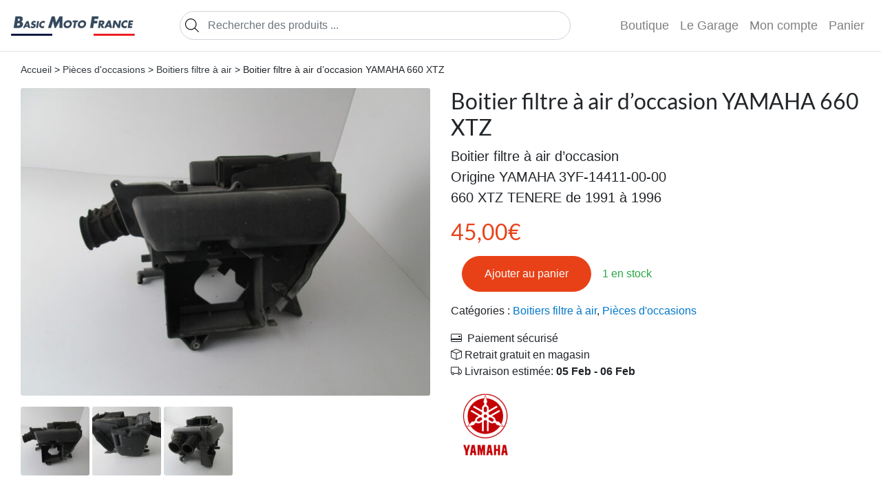

--- FILE ---
content_type: text/html; charset=UTF-8
request_url: https://basicmotofrance.com/produit/boitier-filtre-a-air-doccasion-yamaha-660-xtz/
body_size: 13472
content:
<!DOCTYPE html>
<html lang="fr-FR">

<head>
	<meta charset="UTF-8">
	<meta name="theme-color" content="#fff">
	<meta name="viewport" content="width=device-width, initial-scale=1">
    <link rel="stylesheet" href="https://basicmotofrance.com/wp-content/themes/custom/assets/scss/theme/style.css?v=1">

	<meta name='robots' content='index, follow, max-image-preview:large, max-snippet:-1, max-video-preview:-1' />

	<title>Boitier filtre à air d&#039;occasion YAMAHA 660 XTZ - Basic Moto France</title>
	<meta name="description" content="Boitier filtre à air d&#039;occasionOrigine YAMAHA 3YF-14411-00-00660 XTZ TENERE de 1991 à 1996 - Basic Moto France" />
	<link rel="canonical" href="https://basicmotofrance.com/produit/boitier-filtre-a-air-doccasion-yamaha-660-xtz/" />
	<meta property="og:locale" content="fr_FR" />
	<meta property="og:type" content="article" />
	<meta property="og:title" content="Boitier filtre à air d&#039;occasion YAMAHA 660 XTZ - Basic Moto France" />
	<meta property="og:description" content="Boitier filtre à air d&#039;occasionOrigine YAMAHA 3YF-14411-00-00660 XTZ TENERE de 1991 à 1996 - Basic Moto France" />
	<meta property="og:url" content="https://basicmotofrance.com/produit/boitier-filtre-a-air-doccasion-yamaha-660-xtz/" />
	<meta property="og:site_name" content="Basic Moto France" />
	<meta property="article:publisher" content="https://www.facebook.com/basicmotofrance/" />
	<meta property="og:image" content="https://basicmotofrance.com/images/IMG_2416-scaled.jpg" />
	<meta property="og:image:width" content="2560" />
	<meta property="og:image:height" content="1920" />
	<meta property="og:image:type" content="image/jpeg" />
	<meta name="twitter:card" content="summary_large_image" />
	<meta name="twitter:site" content="@BasicMotoF" />
	<script type="application/ld+json" class="yoast-schema-graph">{"@context":"https://schema.org","@graph":[{"@type":"WebPage","@id":"https://basicmotofrance.com/produit/boitier-filtre-a-air-doccasion-yamaha-660-xtz/","url":"https://basicmotofrance.com/produit/boitier-filtre-a-air-doccasion-yamaha-660-xtz/","name":"Boitier filtre à air d'occasion YAMAHA 660 XTZ - Basic Moto France","isPartOf":{"@id":"https://basicmotofrance.com/#website"},"primaryImageOfPage":{"@id":"https://basicmotofrance.com/produit/boitier-filtre-a-air-doccasion-yamaha-660-xtz/#primaryimage"},"image":{"@id":"https://basicmotofrance.com/produit/boitier-filtre-a-air-doccasion-yamaha-660-xtz/#primaryimage"},"thumbnailUrl":"https://basicmotofrance.com/images/IMG_2416-scaled.jpg","datePublished":"2020-04-01T08:44:25+00:00","description":"Boitier filtre à air d'occasionOrigine YAMAHA 3YF-14411-00-00660 XTZ TENERE de 1991 à 1996 - Basic Moto France","breadcrumb":{"@id":"https://basicmotofrance.com/produit/boitier-filtre-a-air-doccasion-yamaha-660-xtz/#breadcrumb"},"inLanguage":"fr-FR","potentialAction":[{"@type":"ReadAction","target":["https://basicmotofrance.com/produit/boitier-filtre-a-air-doccasion-yamaha-660-xtz/"]}]},{"@type":"ImageObject","inLanguage":"fr-FR","@id":"https://basicmotofrance.com/produit/boitier-filtre-a-air-doccasion-yamaha-660-xtz/#primaryimage","url":"https://basicmotofrance.com/images/IMG_2416-scaled.jpg","contentUrl":"https://basicmotofrance.com/images/IMG_2416-scaled.jpg","width":2560,"height":1920},{"@type":"BreadcrumbList","@id":"https://basicmotofrance.com/produit/boitier-filtre-a-air-doccasion-yamaha-660-xtz/#breadcrumb","itemListElement":[{"@type":"ListItem","position":1,"name":"Accueil","item":"https://basicmotofrance.com/"},{"@type":"ListItem","position":2,"name":"Boutique","item":"https://basicmotofrance.com/boutique/"},{"@type":"ListItem","position":3,"name":"Boitier filtre à air d&rsquo;occasion YAMAHA 660 XTZ"}]},{"@type":"WebSite","@id":"https://basicmotofrance.com/#website","url":"https://basicmotofrance.com/","name":"Basic Moto France","description":"","publisher":{"@id":"https://basicmotofrance.com/#organization"},"potentialAction":[{"@type":"SearchAction","target":{"@type":"EntryPoint","urlTemplate":"https://basicmotofrance.com/?s={search_term_string}"},"query-input":{"@type":"PropertyValueSpecification","valueRequired":true,"valueName":"search_term_string"}}],"inLanguage":"fr-FR"},{"@type":"Organization","@id":"https://basicmotofrance.com/#organization","name":"Basic Moto France","url":"https://basicmotofrance.com/","logo":{"@type":"ImageObject","inLanguage":"fr-FR","@id":"https://basicmotofrance.com/#/schema/logo/image/","url":"https://basicmotofrance.com/images/favicon.png","contentUrl":"https://basicmotofrance.com/images/favicon.png","width":558,"height":558,"caption":"Basic Moto France"},"image":{"@id":"https://basicmotofrance.com/#/schema/logo/image/"},"sameAs":["https://www.facebook.com/basicmotofrance/","https://x.com/BasicMotoF","https://www.instagram.com/basicmotofrance/"]}]}</script>


<style id='wp-img-auto-sizes-contain-inline-css'>
img:is([sizes=auto i],[sizes^="auto," i]){contain-intrinsic-size:3000px 1500px}
/*# sourceURL=wp-img-auto-sizes-contain-inline-css */
</style>
<link rel='stylesheet' id='photoswipe-css' href='https://basicmotofrance.com/wp-content/plugins/woocommerce/assets/css/photoswipe/photoswipe.min.css?ver=10.4.3' media='all' />
<link rel='stylesheet' id='photoswipe-default-skin-css' href='https://basicmotofrance.com/wp-content/plugins/woocommerce/assets/css/photoswipe/default-skin/default-skin.min.css?ver=10.4.3' media='all' />
<script src="https://basicmotofrance.com/wp-includes/js/jquery/jquery.min.js?ver=3.7.1" id="jquery-core-js"></script>
<script src="https://basicmotofrance.com/wp-content/plugins/woocommerce/assets/js/flexslider/jquery.flexslider.min.js?ver=2.7.2-wc.10.4.3" id="wc-flexslider-js" defer data-wp-strategy="defer"></script>
<script src="https://basicmotofrance.com/wp-content/plugins/woocommerce/assets/js/photoswipe/photoswipe.min.js?ver=4.1.1-wc.10.4.3" id="wc-photoswipe-js" defer data-wp-strategy="defer"></script>
<script src="https://basicmotofrance.com/wp-content/plugins/woocommerce/assets/js/photoswipe/photoswipe-ui-default.min.js?ver=4.1.1-wc.10.4.3" id="wc-photoswipe-ui-default-js" defer data-wp-strategy="defer"></script>
<script id="wc-single-product-js-extra">
var wc_single_product_params = {"i18n_required_rating_text":"Veuillez s\u00e9lectionner une note","i18n_rating_options":["1\u00a0\u00e9toile sur 5","2\u00a0\u00e9toiles sur 5","3\u00a0\u00e9toiles sur 5","4\u00a0\u00e9toiles sur 5","5\u00a0\u00e9toiles sur 5"],"i18n_product_gallery_trigger_text":"Voir la galerie d\u2019images en plein \u00e9cran","review_rating_required":"yes","flexslider":{"rtl":false,"animation":"slide","smoothHeight":true,"directionNav":false,"controlNav":"thumbnails","slideshow":false,"animationSpeed":500,"animationLoop":false,"allowOneSlide":false},"zoom_enabled":"","zoom_options":[],"photoswipe_enabled":"1","photoswipe_options":{"shareEl":false,"closeOnScroll":false,"history":false,"hideAnimationDuration":0,"showAnimationDuration":0},"flexslider_enabled":"1"};
//# sourceURL=wc-single-product-js-extra
</script>
<script src="https://basicmotofrance.com/wp-content/plugins/woocommerce/assets/js/frontend/single-product.min.js?ver=10.4.3" id="wc-single-product-js" defer data-wp-strategy="defer"></script>
<script src="https://basicmotofrance.com/wp-content/plugins/woocommerce/assets/js/jquery-blockui/jquery.blockUI.min.js?ver=2.7.0-wc.10.4.3" id="wc-jquery-blockui-js" defer data-wp-strategy="defer"></script>
<script src="https://basicmotofrance.com/wp-content/plugins/woocommerce/assets/js/js-cookie/js.cookie.min.js?ver=2.1.4-wc.10.4.3" id="wc-js-cookie-js" defer data-wp-strategy="defer"></script>
<script id="woocommerce-js-extra">
var woocommerce_params = {"ajax_url":"/wp-admin/admin-ajax.php","wc_ajax_url":"/?wc-ajax=%%endpoint%%","i18n_password_show":"Afficher le mot de passe","i18n_password_hide":"Masquer le mot de passe"};
//# sourceURL=woocommerce-js-extra
</script>
<script src="https://basicmotofrance.com/wp-content/plugins/woocommerce/assets/js/frontend/woocommerce.min.js?ver=10.4.3" id="woocommerce-js" defer data-wp-strategy="defer"></script>
		<style>
			.dgwt-wcas-ico-magnifier,.dgwt-wcas-ico-magnifier-handler{max-width:20px}.dgwt-wcas-search-wrapp{max-width:600px}		</style>
			<noscript><style>.woocommerce-product-gallery{ opacity: 1 !important; }</style></noscript>
	<link rel="icon" href="https://basicmotofrance.com/images/cropped-favicon-32x32.png" sizes="32x32" />
<link rel="icon" href="https://basicmotofrance.com/images/cropped-favicon-192x192.png" sizes="192x192" />
<link rel="apple-touch-icon" href="https://basicmotofrance.com/images/cropped-favicon-180x180.png" />
<meta name="msapplication-TileImage" content="https://basicmotofrance.com/images/cropped-favicon-270x270.png" />
		<script src="https://basicmotofrance.com/wp-content/themes/custom/assets/js/bootstrap.min.js"></script>
	<script>
		var _paq = window._paq = window._paq || [];
		/* tracker methods like "setCustomDimension" should be called before "trackPageView" */
		_paq.push(['trackPageView']);
		_paq.push(['enableLinkTracking']);
		(function() {
			var u="https://stat.basicmotofrance.com/";
			_paq.push(['setTrackerUrl', u+'matomo.php']);
			_paq.push(['setSiteId', '1']);
			var d=document, g=d.createElement('script'), s=d.getElementsByTagName('script')[0];
			g.async=true; g.src=u+'matomo.js'; s.parentNode.insertBefore(g,s);
		})();
	</script>
	
<link rel='stylesheet' id='wc-blocks-style-css' href='https://basicmotofrance.com/wp-content/plugins/woocommerce/assets/client/blocks/wc-blocks.css?ver=wc-10.4.3' media='all' />
<style id='global-styles-inline-css'>
:root{--wp--preset--aspect-ratio--square: 1;--wp--preset--aspect-ratio--4-3: 4/3;--wp--preset--aspect-ratio--3-4: 3/4;--wp--preset--aspect-ratio--3-2: 3/2;--wp--preset--aspect-ratio--2-3: 2/3;--wp--preset--aspect-ratio--16-9: 16/9;--wp--preset--aspect-ratio--9-16: 9/16;--wp--preset--color--black: #000000;--wp--preset--color--cyan-bluish-gray: #abb8c3;--wp--preset--color--white: #ffffff;--wp--preset--color--pale-pink: #f78da7;--wp--preset--color--vivid-red: #cf2e2e;--wp--preset--color--luminous-vivid-orange: #ff6900;--wp--preset--color--luminous-vivid-amber: #fcb900;--wp--preset--color--light-green-cyan: #7bdcb5;--wp--preset--color--vivid-green-cyan: #00d084;--wp--preset--color--pale-cyan-blue: #8ed1fc;--wp--preset--color--vivid-cyan-blue: #0693e3;--wp--preset--color--vivid-purple: #9b51e0;--wp--preset--gradient--vivid-cyan-blue-to-vivid-purple: linear-gradient(135deg,rgb(6,147,227) 0%,rgb(155,81,224) 100%);--wp--preset--gradient--light-green-cyan-to-vivid-green-cyan: linear-gradient(135deg,rgb(122,220,180) 0%,rgb(0,208,130) 100%);--wp--preset--gradient--luminous-vivid-amber-to-luminous-vivid-orange: linear-gradient(135deg,rgb(252,185,0) 0%,rgb(255,105,0) 100%);--wp--preset--gradient--luminous-vivid-orange-to-vivid-red: linear-gradient(135deg,rgb(255,105,0) 0%,rgb(207,46,46) 100%);--wp--preset--gradient--very-light-gray-to-cyan-bluish-gray: linear-gradient(135deg,rgb(238,238,238) 0%,rgb(169,184,195) 100%);--wp--preset--gradient--cool-to-warm-spectrum: linear-gradient(135deg,rgb(74,234,220) 0%,rgb(151,120,209) 20%,rgb(207,42,186) 40%,rgb(238,44,130) 60%,rgb(251,105,98) 80%,rgb(254,248,76) 100%);--wp--preset--gradient--blush-light-purple: linear-gradient(135deg,rgb(255,206,236) 0%,rgb(152,150,240) 100%);--wp--preset--gradient--blush-bordeaux: linear-gradient(135deg,rgb(254,205,165) 0%,rgb(254,45,45) 50%,rgb(107,0,62) 100%);--wp--preset--gradient--luminous-dusk: linear-gradient(135deg,rgb(255,203,112) 0%,rgb(199,81,192) 50%,rgb(65,88,208) 100%);--wp--preset--gradient--pale-ocean: linear-gradient(135deg,rgb(255,245,203) 0%,rgb(182,227,212) 50%,rgb(51,167,181) 100%);--wp--preset--gradient--electric-grass: linear-gradient(135deg,rgb(202,248,128) 0%,rgb(113,206,126) 100%);--wp--preset--gradient--midnight: linear-gradient(135deg,rgb(2,3,129) 0%,rgb(40,116,252) 100%);--wp--preset--font-size--small: 13px;--wp--preset--font-size--medium: 20px;--wp--preset--font-size--large: 36px;--wp--preset--font-size--x-large: 42px;--wp--preset--spacing--20: 0.44rem;--wp--preset--spacing--30: 0.67rem;--wp--preset--spacing--40: 1rem;--wp--preset--spacing--50: 1.5rem;--wp--preset--spacing--60: 2.25rem;--wp--preset--spacing--70: 3.38rem;--wp--preset--spacing--80: 5.06rem;--wp--preset--shadow--natural: 6px 6px 9px rgba(0, 0, 0, 0.2);--wp--preset--shadow--deep: 12px 12px 50px rgba(0, 0, 0, 0.4);--wp--preset--shadow--sharp: 6px 6px 0px rgba(0, 0, 0, 0.2);--wp--preset--shadow--outlined: 6px 6px 0px -3px rgb(255, 255, 255), 6px 6px rgb(0, 0, 0);--wp--preset--shadow--crisp: 6px 6px 0px rgb(0, 0, 0);}:where(.is-layout-flex){gap: 0.5em;}:where(.is-layout-grid){gap: 0.5em;}body .is-layout-flex{display: flex;}.is-layout-flex{flex-wrap: wrap;align-items: center;}.is-layout-flex > :is(*, div){margin: 0;}body .is-layout-grid{display: grid;}.is-layout-grid > :is(*, div){margin: 0;}:where(.wp-block-columns.is-layout-flex){gap: 2em;}:where(.wp-block-columns.is-layout-grid){gap: 2em;}:where(.wp-block-post-template.is-layout-flex){gap: 1.25em;}:where(.wp-block-post-template.is-layout-grid){gap: 1.25em;}.has-black-color{color: var(--wp--preset--color--black) !important;}.has-cyan-bluish-gray-color{color: var(--wp--preset--color--cyan-bluish-gray) !important;}.has-white-color{color: var(--wp--preset--color--white) !important;}.has-pale-pink-color{color: var(--wp--preset--color--pale-pink) !important;}.has-vivid-red-color{color: var(--wp--preset--color--vivid-red) !important;}.has-luminous-vivid-orange-color{color: var(--wp--preset--color--luminous-vivid-orange) !important;}.has-luminous-vivid-amber-color{color: var(--wp--preset--color--luminous-vivid-amber) !important;}.has-light-green-cyan-color{color: var(--wp--preset--color--light-green-cyan) !important;}.has-vivid-green-cyan-color{color: var(--wp--preset--color--vivid-green-cyan) !important;}.has-pale-cyan-blue-color{color: var(--wp--preset--color--pale-cyan-blue) !important;}.has-vivid-cyan-blue-color{color: var(--wp--preset--color--vivid-cyan-blue) !important;}.has-vivid-purple-color{color: var(--wp--preset--color--vivid-purple) !important;}.has-black-background-color{background-color: var(--wp--preset--color--black) !important;}.has-cyan-bluish-gray-background-color{background-color: var(--wp--preset--color--cyan-bluish-gray) !important;}.has-white-background-color{background-color: var(--wp--preset--color--white) !important;}.has-pale-pink-background-color{background-color: var(--wp--preset--color--pale-pink) !important;}.has-vivid-red-background-color{background-color: var(--wp--preset--color--vivid-red) !important;}.has-luminous-vivid-orange-background-color{background-color: var(--wp--preset--color--luminous-vivid-orange) !important;}.has-luminous-vivid-amber-background-color{background-color: var(--wp--preset--color--luminous-vivid-amber) !important;}.has-light-green-cyan-background-color{background-color: var(--wp--preset--color--light-green-cyan) !important;}.has-vivid-green-cyan-background-color{background-color: var(--wp--preset--color--vivid-green-cyan) !important;}.has-pale-cyan-blue-background-color{background-color: var(--wp--preset--color--pale-cyan-blue) !important;}.has-vivid-cyan-blue-background-color{background-color: var(--wp--preset--color--vivid-cyan-blue) !important;}.has-vivid-purple-background-color{background-color: var(--wp--preset--color--vivid-purple) !important;}.has-black-border-color{border-color: var(--wp--preset--color--black) !important;}.has-cyan-bluish-gray-border-color{border-color: var(--wp--preset--color--cyan-bluish-gray) !important;}.has-white-border-color{border-color: var(--wp--preset--color--white) !important;}.has-pale-pink-border-color{border-color: var(--wp--preset--color--pale-pink) !important;}.has-vivid-red-border-color{border-color: var(--wp--preset--color--vivid-red) !important;}.has-luminous-vivid-orange-border-color{border-color: var(--wp--preset--color--luminous-vivid-orange) !important;}.has-luminous-vivid-amber-border-color{border-color: var(--wp--preset--color--luminous-vivid-amber) !important;}.has-light-green-cyan-border-color{border-color: var(--wp--preset--color--light-green-cyan) !important;}.has-vivid-green-cyan-border-color{border-color: var(--wp--preset--color--vivid-green-cyan) !important;}.has-pale-cyan-blue-border-color{border-color: var(--wp--preset--color--pale-cyan-blue) !important;}.has-vivid-cyan-blue-border-color{border-color: var(--wp--preset--color--vivid-cyan-blue) !important;}.has-vivid-purple-border-color{border-color: var(--wp--preset--color--vivid-purple) !important;}.has-vivid-cyan-blue-to-vivid-purple-gradient-background{background: var(--wp--preset--gradient--vivid-cyan-blue-to-vivid-purple) !important;}.has-light-green-cyan-to-vivid-green-cyan-gradient-background{background: var(--wp--preset--gradient--light-green-cyan-to-vivid-green-cyan) !important;}.has-luminous-vivid-amber-to-luminous-vivid-orange-gradient-background{background: var(--wp--preset--gradient--luminous-vivid-amber-to-luminous-vivid-orange) !important;}.has-luminous-vivid-orange-to-vivid-red-gradient-background{background: var(--wp--preset--gradient--luminous-vivid-orange-to-vivid-red) !important;}.has-very-light-gray-to-cyan-bluish-gray-gradient-background{background: var(--wp--preset--gradient--very-light-gray-to-cyan-bluish-gray) !important;}.has-cool-to-warm-spectrum-gradient-background{background: var(--wp--preset--gradient--cool-to-warm-spectrum) !important;}.has-blush-light-purple-gradient-background{background: var(--wp--preset--gradient--blush-light-purple) !important;}.has-blush-bordeaux-gradient-background{background: var(--wp--preset--gradient--blush-bordeaux) !important;}.has-luminous-dusk-gradient-background{background: var(--wp--preset--gradient--luminous-dusk) !important;}.has-pale-ocean-gradient-background{background: var(--wp--preset--gradient--pale-ocean) !important;}.has-electric-grass-gradient-background{background: var(--wp--preset--gradient--electric-grass) !important;}.has-midnight-gradient-background{background: var(--wp--preset--gradient--midnight) !important;}.has-small-font-size{font-size: var(--wp--preset--font-size--small) !important;}.has-medium-font-size{font-size: var(--wp--preset--font-size--medium) !important;}.has-large-font-size{font-size: var(--wp--preset--font-size--large) !important;}.has-x-large-font-size{font-size: var(--wp--preset--font-size--x-large) !important;}
/*# sourceURL=global-styles-inline-css */
</style>
</head>
<body>
	
<nav id="main-nav">
    <a href="/">
        <img src="https://basicmotofrance.com/images/logo.png"
            height="30" alt="home">
    </a>
    <button class="navbar-toggler" type="button" data-toggle="collapse" data-target="#navbarNav"
        aria-controls="navbarNav" aria-expanded="false" aria-label="Toggle navigation">
        <span class="navbar-toggler-icon"></span>
    </button>
    <div id="navbarNav" class="collapse navbar-collapse">
        <ul id="menu-primary" class="navbar-nav w-100 navbar-expand-lg">
            <li id="main-search" class="nav-item" style="width: 100%;">
                <div  class="dgwt-wcas-search-wrapp dgwt-wcas-no-submit woocommerce dgwt-wcas-style-solaris js-dgwt-wcas-layout-classic dgwt-wcas-layout-classic js-dgwt-wcas-mobile-overlay-disabled">
		<form class="dgwt-wcas-search-form" role="search" action="https://basicmotofrance.com/" method="get">
		<div class="dgwt-wcas-sf-wrapp">
							<svg
					class="dgwt-wcas-ico-magnifier" xmlns="http://www.w3.org/2000/svg"
					xmlns:xlink="http://www.w3.org/1999/xlink" x="0px" y="0px"
					viewBox="0 0 51.539 51.361" xml:space="preserve">
					<path 						d="M51.539,49.356L37.247,35.065c3.273-3.74,5.272-8.623,5.272-13.983c0-11.742-9.518-21.26-21.26-21.26 S0,9.339,0,21.082s9.518,21.26,21.26,21.26c5.361,0,10.244-1.999,13.983-5.272l14.292,14.292L51.539,49.356z M2.835,21.082 c0-10.176,8.249-18.425,18.425-18.425s18.425,8.249,18.425,18.425S31.436,39.507,21.26,39.507S2.835,31.258,2.835,21.082z"/>
				</svg>
							<label class="screen-reader-text"
				for="dgwt-wcas-search-input-1">
				Recherche de produits			</label>

			<input
				id="dgwt-wcas-search-input-1"
				type="search"
				class="dgwt-wcas-search-input"
				name="s"
				value=""
				placeholder="Rechercher des produits ..."
				autocomplete="off"
							/>
			<div class="dgwt-wcas-preloader"></div>

			<div class="dgwt-wcas-voice-search"></div>

			
			<input type="hidden" name="post_type" value="product"/>
			<input type="hidden" name="dgwt_wcas" value="1"/>

			
					</div>
	</form>
</div>
            </li>
            <li class="nav-item">
                <a title="Boutique"
                    href="https://basicmotofrance.com/boutique"
                    class="nav-link">Boutique</a>
            </li>
            <li class="nav-item">
                <a title="Le Garage"
                    href="https://basicmotofrance.com/le-garage"
                    class="nav-link">Le Garage</a>
            </li>
            <li class="nav-item">
                <a title="Mon compte"
                    href="https://basicmotofrance.com/mon-compte"
                    class="nav-link">Mon compte</a>
            </li>
            <li class="nav-item">
                <a class="nav-link"
                    href="https://basicmotofrance.com/panier/"
                    title="View your shopping cart">
                    Panier                </a>
            </li>
        </ul>
    </div>
</nav>
	

			<main class="container-fluid single-product">
			<div class="py-3 col-12">
				<nav class="woocommerce-breadcrumb" aria-label="Breadcrumb"><a href="https://basicmotofrance.com/boutique">Accueil</a> &gt; <a href="https://basicmotofrance.com/categorie/occasions/">Pièces d&#039;occasions</a> &gt; <a href="https://basicmotofrance.com/categorie/occasions/boitiers-filtre-a-air/">Boitiers filtre à air</a> &gt; Boitier filtre à air d&rsquo;occasion YAMAHA 660 XTZ</nav>			</div>
			<div class="woocommerce-notices-wrapper"></div><div id="product-3781" class="product type-product post-3781 status-publish first instock product_cat-boitiers-filtre-a-air product_cat-occasions has-post-thumbnail shipping-taxable purchasable product-type-simple">

	<div class="woocommerce-product-gallery woocommerce-product-gallery--with-images woocommerce-product-gallery--columns-4 images" data-columns="4" style="opacity: 0; transition: opacity .25s ease-in-out;">
	<div class="woocommerce-product-gallery__wrapper">
		<div data-thumb="https://basicmotofrance.com/images/IMG_2416-scaled-100x100.jpg" data-thumb-alt="Boitier filtre à air d&#039;occasion YAMAHA 660 XTZ" data-thumb-srcset="https://basicmotofrance.com/images/IMG_2416-scaled-100x100.jpg 100w, https://basicmotofrance.com/images/IMG_2416-scaled-300x300.jpg 300w"  data-thumb-sizes="(max-width: 100px) 100vw, 100px" class="woocommerce-product-gallery__image"><a href="https://basicmotofrance.com/images/IMG_2416-scaled.jpg"><img width="650" height="488" src="https://basicmotofrance.com/images/IMG_2416-scaled-650x488.jpg" class="wp-post-image" alt="Boitier filtre à air d&#039;occasion YAMAHA 660 XTZ" data-caption="" data-src="https://basicmotofrance.com/images/IMG_2416-scaled.jpg" data-large_image="https://basicmotofrance.com/images/IMG_2416-scaled.jpg" data-large_image_width="2560" data-large_image_height="1920" decoding="async" fetchpriority="high" srcset="https://basicmotofrance.com/images/IMG_2416-scaled-650x488.jpg 650w, https://basicmotofrance.com/images/IMG_2416-scaled-64x48.jpg 64w" sizes="(max-width: 650px) 100vw, 650px" title="Boitier filtre à air d&#039;occasion YAMAHA 660 XTZ" /></a></div><div data-thumb="https://basicmotofrance.com/images/IMG_2417-scaled-100x100.jpg" data-thumb-alt="Boitier filtre à air d&#039;occasion YAMAHA 660 XTZ – Image 2" data-thumb-srcset="https://basicmotofrance.com/images/IMG_2417-scaled-100x100.jpg 100w, https://basicmotofrance.com/images/IMG_2417-scaled-300x300.jpg 300w"  data-thumb-sizes="(max-width: 100px) 100vw, 100px" class="woocommerce-product-gallery__image"><a href="https://basicmotofrance.com/images/IMG_2417-scaled.jpg"><img width="650" height="488" src="https://basicmotofrance.com/images/IMG_2417-scaled-650x488.jpg" class="" alt="Boitier filtre à air d&#039;occasion YAMAHA 660 XTZ" data-caption="" data-src="https://basicmotofrance.com/images/IMG_2417-scaled.jpg" data-large_image="https://basicmotofrance.com/images/IMG_2417-scaled.jpg" data-large_image_width="2560" data-large_image_height="1920" decoding="async" srcset="https://basicmotofrance.com/images/IMG_2417-scaled-650x488.jpg 650w, https://basicmotofrance.com/images/IMG_2417-scaled-64x48.jpg 64w" sizes="(max-width: 650px) 100vw, 650px" title="Boitier filtre à air d&#039;occasion YAMAHA 660 XTZ" /></a></div><div data-thumb="https://basicmotofrance.com/images/IMG_2418-scaled-100x100.jpg" data-thumb-alt="Boitier filtre à air d&#039;occasion YAMAHA 660 XTZ – Image 3" data-thumb-srcset="https://basicmotofrance.com/images/IMG_2418-scaled-100x100.jpg 100w, https://basicmotofrance.com/images/IMG_2418-scaled-300x300.jpg 300w"  data-thumb-sizes="(max-width: 100px) 100vw, 100px" class="woocommerce-product-gallery__image"><a href="https://basicmotofrance.com/images/IMG_2418-scaled.jpg"><img width="650" height="488" src="https://basicmotofrance.com/images/IMG_2418-scaled-650x488.jpg" class="" alt="Boitier filtre à air d&#039;occasion YAMAHA 660 XTZ" data-caption="" data-src="https://basicmotofrance.com/images/IMG_2418-scaled.jpg" data-large_image="https://basicmotofrance.com/images/IMG_2418-scaled.jpg" data-large_image_width="2560" data-large_image_height="1920" decoding="async" srcset="https://basicmotofrance.com/images/IMG_2418-scaled-650x488.jpg 650w, https://basicmotofrance.com/images/IMG_2418-scaled-64x48.jpg 64w" sizes="(max-width: 650px) 100vw, 650px" title="Boitier filtre à air d&#039;occasion YAMAHA 660 XTZ" /></a></div>	</div>
</div>

	<div class="summary entry-summary">
		<h1 class="product_title entry-title">Boitier filtre à air d&rsquo;occasion YAMAHA 660 XTZ</h1><p class="price"><span class="woocommerce-Price-amount amount"><bdi>45,00<span class="woocommerce-Price-currencySymbol">&euro;</span></bdi></span></p>
<div class="woocommerce-product-details__short-description">
	<p>Boitier filtre à air d&rsquo;occasion</p>
<p>Origine YAMAHA 3YF-14411-00-00</p>
<p>660 XTZ TENERE de 1991 à 1996</p>
</div>
<p class="stock in-stock">1 en stock</p>

	
	<form class="cart" action="https://basicmotofrance.com/produit/boitier-filtre-a-air-doccasion-yamaha-660-xtz/" method="post" enctype='multipart/form-data'>
		
		<div class="quantity">
		<label class="screen-reader-text" for="quantity_697cc2a18852a">quantité de Boitier filtre à air d&#039;occasion YAMAHA 660 XTZ</label>
	<input
		type="hidden"
				id="quantity_697cc2a18852a"
		class="input-text qty text"
		name="quantity"
		value="1"
		aria-label="Quantité de produits"
				min="1"
					max="1"
							step="1"
			placeholder=""
			inputmode="numeric"
			autocomplete="off"
			/>
	</div>

		<button type="submit" name="add-to-cart" value="3781" class="single_add_to_cart_button button alt">Ajouter au panier</button>

			</form>

	
<div class="product_meta">

	
	
	<span class="posted_in">Catégories : <a href="https://basicmotofrance.com/categorie/occasions/boitiers-filtre-a-air/" rel="tag">Boitiers filtre à air</a>, <a href="https://basicmotofrance.com/categorie/occasions/" rel="tag">Pièces d'occasions</a></span>
	
	
</div>
<div class="advantages-info">
			<p>
              <span class="icon baseline">
                 <svg xmlns="http://www.w3.org/2000/svg" viewBox="0 0 16 16">
                 	<path d="M11 5.5a.5.5 0 0 1 .5-.5h2a.5.5 0 0 1 .5.5v1a.5.5 0 0 1-.5.5h-2a.5.5 0 0 1-.5-.5v-1z"/>
                    <path d="M2 2a2 2 0 0 0-2 2v8a2 2 0 0 0 2 2h12a2 2 0 0 0 2-2V4a2 2 0 0 0-2-2H2zm13 2v5H1V4a1 1 0 0 1 1-1h12a1 1 0 0 1 1 1zm-1 9H2a1 1 0 0 1-1-1v-1h14v1a1 1 0 0 1-1 1z"/>
                 </svg>
              </span>
              Paiement sécurisé
            </p>
			<p>
              <span class="icon baseline">
                <svg xmlns="http://www.w3.org/2000/svg" class="bi" viewBox="0 0 16 16">
                  <path d="M8.186 1.113a.5.5 0 0 0-.372 0L1.846 3.5 8 5.961 14.154 3.5 8.186 1.113zM15 4.239l-6.5 2.6v7.922l6.5-2.6V4.24zM7.5 14.762V6.838L1 4.239v7.923l6.5 2.6zM7.443.184a1.5 1.5 0 0 1 1.114 0l7.129 2.852A.5.5 0 0 1 16 3.5v8.662a1 1 0 0 1-.629.928l-7.185 2.874a.5.5 0 0 1-.372 0L.63 13.09a1 1 0 0 1-.63-.928V3.5a.5.5 0 0 1 .314-.464L7.443.184z"/>
                </svg>
              </span>Retrait gratuit en magasin
            </p>
			<p>
              <span class="icon baseline">
                <svg xmlns="http://www.w3.org/2000/svg" class="bi" viewBox="0 0 16 16">
                  <path d="M0 3.5A1.5 1.5 0 0 1 1.5 2h9A1.5 1.5 0 0 1 12 3.5V5h1.02a1.5 1.5 0 0 1 1.17.563l1.481 1.85a1.5 1.5 0 0 1 .329.938V10.5a1.5 1.5 0 0 1-1.5 1.5H14a2 2 0 1 1-4 0H5a2 2 0 1 1-3.998-.085A1.5 1.5 0 0 1 0 10.5v-7zm1.294 7.456A1.999 1.999 0 0 1 4.732 11h5.536a2.01 2.01 0 0 1 .732-.732V3.5a.5.5 0 0 0-.5-.5h-9a.5.5 0 0 0-.5.5v7a.5.5 0 0 0 .294.456zM12 10a2 2 0 0 1 1.732 1h.768a.5.5 0 0 0 .5-.5V8.35a.5.5 0 0 0-.11-.312l-1.48-1.85A.5.5 0 0 0 13.02 6H12v4zm-9 1a1 1 0 1 0 0 2 1 1 0 0 0 0-2zm9 0a1 1 0 1 0 0 2 1 1 0 0 0 0-2z"/>
                </svg>
            </span>Livraison estimée: <b>05 Feb - 06 Feb</b></p>
		</div><div class="pwb-single-product-brands pwb-clearfix"><a href="https://basicmotofrance.com/marques/yamaha/" title="Yamaha"><img width="150" height="150" src="https://basicmotofrance.com/images/yamaha-logo.png" class="attachment-thumbnail size-thumbnail" alt="Boitier filtre à air d&#039;occasion YAMAHA 660 XTZ" decoding="async" loading="lazy" srcset="https://basicmotofrance.com/images/yamaha-logo.png 1600w, https://basicmotofrance.com/images/yamaha-logo-300x300.png 300w, https://basicmotofrance.com/images/yamaha-logo-100x100.png 100w, https://basicmotofrance.com/images/yamaha-logo-650x650.png 650w, https://basicmotofrance.com/images/yamaha-logo-64x64.png 64w" sizes="auto, (max-width: 150px) 100vw, 150px" title="Boitier filtre à air d&#039;occasion YAMAHA 660 XTZ" /></a></div>	</div>

	
	<div class="woocommerce-tabs wc-tabs-wrapper">
		<ul class="tabs wc-tabs" role="tablist">
							<li role="presentation" class="description_tab" id="tab-title-description">
					<a href="#tab-description" role="tab" aria-controls="tab-description">
						Description					</a>
				</li>
							<li role="presentation" class="additional_information_tab" id="tab-title-additional_information">
					<a href="#tab-additional_information" role="tab" aria-controls="tab-additional_information">
						Informations complémentaires					</a>
				</li>
					</ul>
					<div class="woocommerce-Tabs-panel woocommerce-Tabs-panel--description panel entry-content wc-tab" id="tab-description" role="tabpanel" aria-labelledby="tab-title-description">
				

<p>Boitier filtre à air d&rsquo;occasion</p>
<p>Origine YAMAHA 3YF-14411-00-00</p>
<p>660 XTZ TENERE de 1991 à 1996</p>
			</div>
					<div class="woocommerce-Tabs-panel woocommerce-Tabs-panel--additional_information panel entry-content wc-tab" id="tab-additional_information" role="tabpanel" aria-labelledby="tab-title-additional_information">
				

<table class="woocommerce-product-attributes shop_attributes" aria-label="Détails du produit">
			<tr class="woocommerce-product-attributes-item woocommerce-product-attributes-item--weight">
			<th class="woocommerce-product-attributes-item__label" scope="row">Poids</th>
			<td class="woocommerce-product-attributes-item__value">6 kg</td>
		</tr>
	</table>
			</div>
		
			</div>


	<section class="related products">

					<h2>Produits similaires</h2>
				<ul class="products columns-4">

			
					<li class="product type-product post-280 status-publish first instock product_cat-clignotants product_cat-occasions product_cat-pieces-vintage has-post-thumbnail shipping-taxable purchasable product-type-simple">
	<a href="https://basicmotofrance.com/produit/ensemble-garde-boue-feu-clignotants-honda-cx500/" class="woocommerce-LoopProduct-link">
        <div class="product-card"><img width="300" height="300" src="https://basicmotofrance.com/images/PICT2798-300x300.jpg" class="attachment-woocommerce_thumbnail size-woocommerce_thumbnail" alt="Ensemble garde boue + feu+ clignotants HONDA CX500" decoding="async" loading="lazy" srcset="https://basicmotofrance.com/images/PICT2798-300x300.jpg 300w, https://basicmotofrance.com/images/PICT2798-100x100.jpg 100w" sizes="auto, (max-width: 300px) 100vw, 300px" title="Ensemble garde boue + feu+ clignotants HONDA CX500" /><h2 class="woocommerce-loop-product__title">Ensemble garde boue + feu+ clignotants HONDA CX500</h2>
	<span class="price"><span class="woocommerce-Price-amount amount"><bdi>60,00<span class="woocommerce-Price-currencySymbol">&euro;</span></bdi></span></span>
</div></a></li>

			
					<li class="product type-product post-511 status-publish instock product_cat-occasions product_cat-pieces-vintage has-post-thumbnail shipping-taxable purchasable product-type-simple">
	<a href="https://basicmotofrance.com/produit/cache-lateral-doccasion-yamaha-125-rd-2/" class="woocommerce-LoopProduct-link">
        <div class="product-card"><img width="300" height="300" src="https://basicmotofrance.com/images/PICT2913-300x300.jpg" class="attachment-woocommerce_thumbnail size-woocommerce_thumbnail" alt="Cache latéral gauche d&#039;occasion YAMAHA 125 RD" decoding="async" loading="lazy" srcset="https://basicmotofrance.com/images/PICT2913-300x300.jpg 300w, https://basicmotofrance.com/images/PICT2913-100x100.jpg 100w, https://basicmotofrance.com/images/PICT2913-150x150.jpg 150w" sizes="auto, (max-width: 300px) 100vw, 300px" title="Cache latéral gauche d&#039;occasion YAMAHA 125 RD" /><h2 class="woocommerce-loop-product__title">Cache latéral gauche d&rsquo;occasion YAMAHA 125 RD</h2>
	<span class="price"><span class="woocommerce-Price-amount amount"><bdi>15,00<span class="woocommerce-Price-currencySymbol">&euro;</span></bdi></span></span>
</div></a></li>

			
					<li class="product type-product post-340 status-publish instock product_cat-occasions has-post-thumbnail shipping-taxable purchasable product-type-simple">
	<a href="https://basicmotofrance.com/produit/cache-lateral-doccasion-900-xj-yamaha/" class="woocommerce-LoopProduct-link">
        <div class="product-card"><img width="300" height="300" src="https://basicmotofrance.com/images/PICT2813-300x300.jpg" class="attachment-woocommerce_thumbnail size-woocommerce_thumbnail" alt="cache latéral d&#039;occasion 900 XJ YAMAHA" decoding="async" loading="lazy" srcset="https://basicmotofrance.com/images/PICT2813-300x300.jpg 300w, https://basicmotofrance.com/images/PICT2813-100x100.jpg 100w" sizes="auto, (max-width: 300px) 100vw, 300px" title="cache latéral d&#039;occasion 900 XJ YAMAHA" /><h2 class="woocommerce-loop-product__title">cache latéral d&rsquo;occasion 900 XJ YAMAHA</h2>
	<span class="price"><span class="woocommerce-Price-amount amount"><bdi>15,00<span class="woocommerce-Price-currencySymbol">&euro;</span></bdi></span></span>
</div></a></li>

			
					<li class="product type-product post-244 status-publish last instock product_cat-carrosseries product_cat-occasions has-post-thumbnail sold-individually shipping-taxable purchasable product-type-simple">
	<a href="https://basicmotofrance.com/produit/dosseret-125-gt-gold/" class="woocommerce-LoopProduct-link">
        <div class="product-card"><img width="300" height="300" src="https://basicmotofrance.com/images/PICT2729-300x300.jpg" class="attachment-woocommerce_thumbnail size-woocommerce_thumbnail" alt="Dosseret d&#039;occasion 125 GT GOLD" decoding="async" loading="lazy" srcset="https://basicmotofrance.com/images/PICT2729-300x300.jpg 300w, https://basicmotofrance.com/images/PICT2729-100x100.jpg 100w" sizes="auto, (max-width: 300px) 100vw, 300px" title="Dosseret d&#039;occasion 125 GT GOLD" /><h2 class="woocommerce-loop-product__title">Dosseret d&rsquo;occasion 125 GT GOLD</h2>
	<span class="price"><span class="woocommerce-Price-amount amount"><bdi>25,00<span class="woocommerce-Price-currencySymbol">&euro;</span></bdi></span></span>
</div></a></li>

			
		</ul>

	</section>
	</div>

		</main>
	
	
	
<footer
	class="footer mt-5">
	<img src="https://basicmotofrance.com/wp-content/themes/custom/assets/img/team-bmf.png"
		alt="Team Basic" />
	<div class="container">
		<nav id="footer-nav">
			<ul class="nav justify-content-center">
				<li class="nav-item">
					<a title="Mon compte"
						href="https://basicmotofrance.com/mon-compte"
						class="nav-link">
						Mon compte					</a>
				</li>
				<li class="nav-item">
					<a title="Conditions générales de vente"
						href="https://basicmotofrance.com/conditions-generales-de-vente"
						class="nav-link">Conditions générales de vente</a>
				</li>
				<li class="nav-item">
					<a title="Mentions Légales"
						href="https://basicmotofrance.com/mentions-legales"
						class="nav-link">Mentions Légales</a>
				</li>
				<li class="nav-item">
					<a title="Politique de confidentialité"
						href="https://basicmotofrance.com/politique-de-confidentialite"
						class="nav-link">Politique de confidentialité</a>
				</li>
			</ul>
		</nav>
		<div class="external">
			<a href="https://www.facebook.com/basicmotofrance/">
				<svg viewBox="0 0 112 112" width="40" height="40" xmlns="http://www.w3.org/2000/svg">
					<circle cx="56" cy="56" r="56" fill="#fff" />
					<path d="M70 58H60v37H45V58h-7V45h7v-8c0-6 3-15 15-15h12v12h-9c-1 0-3 1-3 4v7h12l-2 13z"
						fill="#002541" />
				</svg>
			</a>
			<a href="https://twitter.com/BasicMotoF">
				<svg viewBox="0 0 112 112" width="40" height="40" xmlns="http://www.w3.org/2000/svg">
					<circle cx="56" cy="56" r="56" fill="#fff" />
					<path
						d="M90 40l-7 2c3-1 5-4 6-7l-9 3a13 13 0 00-23 12c-11 0-21-5-27-14a13 13 0 004 18l-6-1c0 6 4 12 10 13a13 13 0 01-6 0c2 6 7 9 13 10a27 27 0 01-20 5c6 4 13 6 21 6a38 38 0 0038-40c2-2 5-4 6-7z"
						fill="#002541" />
				</svg>
			</a>
			<a href="https://www.instagram.com/basicmotofrance/">
				<svg xmlns="http://www.w3.org/2000/svg" viewBox="0 0 252 252" width="40" height="40">
					<g fill="none" stroke-miterlimit="10" font-family="none" font-size="none"
						style="mix-blend-mode:normal">
						<path d="M0 252V0h252v252z" fill="none" />
						<path d="M126 252a126 126 0 110-252 126 126 0 110 252z" fill="#fff" />
						<path
							d="M90 37c-29 0-53 24-53 53v72c0 29 24 53 53 53h72c29 0 53-24 53-53V90c0-29-24-53-53-53zm0 8h72c25 0 45 20 45 45v72c0 25-20 45-45 45H90c-25 0-45-20-45-45V90c0-25 20-45 45-45zm84 25a8 8 0 100 16 8 8 0 000-16zm-48 12a44 44 0 100 88 44 44 0 000-88zm0 8a36 36 0 110 72 36 36 0 010-72z"
							fill="#002541" />
					</g>
				</svg>
			</a>
		</div>
		<p class="text-center text-muted">&copy;
			 Basic Moto France
		</p>
	</div>
</footer>



<script type="speculationrules">
{"prefetch":[{"source":"document","where":{"and":[{"href_matches":"/*"},{"not":{"href_matches":["/wp-*.php","/wp-admin/*","/images/*","/wp-content/*","/wp-content/plugins/*","/wp-content/themes/custom/*","/*\\?(.+)"]}},{"not":{"selector_matches":"a[rel~=\"nofollow\"]"}},{"not":{"selector_matches":".no-prefetch, .no-prefetch a"}}]},"eagerness":"conservative"}]}
</script>
<script type="application/ld+json">{"@context":"https://schema.org/","@graph":[{"@context":"https://schema.org/","@type":"BreadcrumbList","itemListElement":[{"@type":"ListItem","position":1,"item":{"name":"Accueil","@id":"https://basicmotofrance.com/boutique"}},{"@type":"ListItem","position":2,"item":{"name":"Pi\u00e8ces d'occasions","@id":"https://basicmotofrance.com/categorie/occasions/"}},{"@type":"ListItem","position":3,"item":{"name":"Boitiers filtre \u00e0 air","@id":"https://basicmotofrance.com/categorie/occasions/boitiers-filtre-a-air/"}},{"@type":"ListItem","position":4,"item":{"name":"Boitier filtre \u00e0 air d&amp;rsquo;occasion YAMAHA 660 XTZ","@id":"https://basicmotofrance.com/produit/boitier-filtre-a-air-doccasion-yamaha-660-xtz/"}}]},{"@context":"https://schema.org/","@type":"Product","@id":"https://basicmotofrance.com/produit/boitier-filtre-a-air-doccasion-yamaha-660-xtz/#product","name":"Boitier filtre \u00e0 air d'occasion YAMAHA 660 XTZ","url":"https://basicmotofrance.com/produit/boitier-filtre-a-air-doccasion-yamaha-660-xtz/","description":"Boitier filtre \u00e0 air d'occasionOrigine YAMAHA 3YF-14411-00-00660 XTZ TENERE de 1991 \u00e0 1996","image":"https://basicmotofrance.com/images/IMG_2416-scaled.jpg","sku":3781,"offers":[{"@type":"Offer","priceSpecification":[{"@type":"UnitPriceSpecification","price":"45.00","priceCurrency":"EUR","valueAddedTaxIncluded":false,"validThrough":"2027-12-31"}],"priceValidUntil":"2027-12-31","availability":"https://schema.org/InStock","url":"https://basicmotofrance.com/produit/boitier-filtre-a-air-doccasion-yamaha-660-xtz/","seller":{"@type":"Organization","name":"Basic Moto France","url":"https://basicmotofrance.com"}}],"brand":[{"@type":"Brand","name":"Yamaha"}]}]}</script>
<div id="photoswipe-fullscreen-dialog" class="pswp" tabindex="-1" role="dialog" aria-modal="true" aria-hidden="true" aria-label="Image plein écran">
	<div class="pswp__bg"></div>
	<div class="pswp__scroll-wrap">
		<div class="pswp__container">
			<div class="pswp__item"></div>
			<div class="pswp__item"></div>
			<div class="pswp__item"></div>
		</div>
		<div class="pswp__ui pswp__ui--hidden">
			<div class="pswp__top-bar">
				<div class="pswp__counter"></div>
				<button class="pswp__button pswp__button--zoom" aria-label="Zoomer/Dézoomer"></button>
				<button class="pswp__button pswp__button--fs" aria-label="Basculer en plein écran"></button>
				<button class="pswp__button pswp__button--share" aria-label="Partagez"></button>
				<button class="pswp__button pswp__button--close" aria-label="Fermer (Echap)"></button>
				<div class="pswp__preloader">
					<div class="pswp__preloader__icn">
						<div class="pswp__preloader__cut">
							<div class="pswp__preloader__donut"></div>
						</div>
					</div>
				</div>
			</div>
			<div class="pswp__share-modal pswp__share-modal--hidden pswp__single-tap">
				<div class="pswp__share-tooltip"></div>
			</div>
			<button class="pswp__button pswp__button--arrow--left" aria-label="Précédent (flèche  gauche)"></button>
			<button class="pswp__button pswp__button--arrow--right" aria-label="Suivant (flèche droite)"></button>
			<div class="pswp__caption">
				<div class="pswp__caption__center"></div>
			</div>
		</div>
	</div>
</div>
<script id="jquery-dgwt-wcas-js-extra">
var dgwt_wcas = {"labels":{"product_plu":"Produits","vendor":"Vendeur","vendor_plu":"Vendeurs","sku_label":"UGS:","sale_badge":"Promo","vendor_sold_by":"Vendu par\u00a0:","featured_badge":"Mis en avant","in":"dans","read_more":"continuer la lecture","no_results":"\"Aucun r\\u00e9sultat\"","no_results_default":"Aucun r\u00e9sultat","show_more":"Voir plus ...","show_more_details":"Voir plus ...","search_placeholder":"Rechercher des produits ...","submit":"Search","search_hist":"Your search history","search_hist_clear":"Clear","mob_overlay_label":"Open search in the mobile overlay","tax_product_cat_plu":"Cat\u00e9gories","tax_product_cat":"Cat\u00e9gorie","tax_product_tag_plu":"\u00c9tiquettes","tax_product_tag":"Tag"},"ajax_search_endpoint":"/?wc-ajax=dgwt_wcas_ajax_search","ajax_details_endpoint":"/?wc-ajax=dgwt_wcas_result_details","ajax_prices_endpoint":"/?wc-ajax=dgwt_wcas_get_prices","action_search":"dgwt_wcas_ajax_search","action_result_details":"dgwt_wcas_result_details","action_get_prices":"dgwt_wcas_get_prices","min_chars":"2","width":"auto","show_details_panel":"","show_images":"","show_price":"","show_desc":"","show_sale_badge":"","show_featured_badge":"","dynamic_prices":"","is_rtl":"","show_preloader":"1","show_headings":"1","preloader_url":"","taxonomy_brands":"","img_url":"https://basicmotofrance.com/wp-content/plugins/ajax-search-for-woocommerce/assets/img/","is_premium":"","layout_breakpoint":"992","mobile_overlay_breakpoint":"992","mobile_overlay_wrapper":"body","mobile_overlay_delay":"0","debounce_wait_ms":"400","send_ga_events":"1","enable_ga_site_search_module":"","magnifier_icon":"\t\t\t\t\u003Csvg\n\t\t\t\t\tclass=\"\" xmlns=\"http://www.w3.org/2000/svg\"\n\t\t\t\t\txmlns:xlink=\"http://www.w3.org/1999/xlink\" x=\"0px\" y=\"0px\"\n\t\t\t\t\tviewBox=\"0 0 51.539 51.361\" xml:space=\"preserve\"\u003E\n\t\t\t\t\t\u003Cpath \t\t\t\t\t\td=\"M51.539,49.356L37.247,35.065c3.273-3.74,5.272-8.623,5.272-13.983c0-11.742-9.518-21.26-21.26-21.26 S0,9.339,0,21.082s9.518,21.26,21.26,21.26c5.361,0,10.244-1.999,13.983-5.272l14.292,14.292L51.539,49.356z M2.835,21.082 c0-10.176,8.249-18.425,18.425-18.425s18.425,8.249,18.425,18.425S31.436,39.507,21.26,39.507S2.835,31.258,2.835,21.082z\"/\u003E\n\t\t\t\t\u003C/svg\u003E\n\t\t\t\t","magnifier_icon_pirx":"\t\t\t\t\u003Csvg\n\t\t\t\t\tclass=\"\" xmlns=\"http://www.w3.org/2000/svg\" width=\"18\" height=\"18\" viewBox=\"0 0 18 18\"\u003E\n\t\t\t\t\t\u003Cpath  d=\" M 16.722523,17.901412 C 16.572585,17.825208 15.36088,16.670476 14.029846,15.33534 L 11.609782,12.907819 11.01926,13.29667 C 8.7613237,14.783493 5.6172703,14.768302 3.332423,13.259528 -0.07366363,11.010358 -1.0146502,6.5989684 1.1898146,3.2148776\n\t\t\t\t\t1.5505179,2.6611594 2.4056498,1.7447266 2.9644271,1.3130497 3.4423015,0.94387379 4.3921825,0.48568469 5.1732652,0.2475835 5.886299,0.03022609 6.1341883,0 7.2037391,0 8.2732897,0 8.521179,0.03022609 9.234213,0.2475835 c 0.781083,0.23810119 1.730962,0.69629029 2.208837,1.0654662\n\t\t\t\t\t0.532501,0.4113763 1.39922,1.3400096 1.760153,1.8858877 1.520655,2.2998531 1.599025,5.3023778 0.199549,7.6451086 -0.208076,0.348322 -0.393306,0.668209 -0.411622,0.710863 -0.01831,0.04265 1.065556,1.18264 2.408603,2.533307 1.343046,1.350666 2.486621,2.574792 2.541278,2.720279 0.282475,0.7519\n\t\t\t\t\t-0.503089,1.456506 -1.218488,1.092917 z M 8.4027892,12.475062 C 9.434946,12.25579 10.131043,11.855461 10.99416,10.984753 11.554519,10.419467 11.842507,10.042366 12.062078,9.5863882 12.794223,8.0659672 12.793657,6.2652398 12.060578,4.756293 11.680383,3.9737304 10.453587,2.7178427\n\t\t\t\t\t9.730569,2.3710306 8.6921295,1.8729196 8.3992147,1.807606 7.2037567,1.807606 6.0082984,1.807606 5.7153841,1.87292 4.6769446,2.3710306 3.9539263,2.7178427 2.7271301,3.9737304 2.3469352,4.756293 1.6138384,6.2652398 1.6132726,8.0659672 2.3454252,9.5863882 c 0.4167354,0.8654208 1.5978784,2.0575608\n\t\t\t\t\t2.4443766,2.4671358 1.0971012,0.530827 2.3890403,0.681561 3.6130134,0.421538 z\n\t\t\t\t\t\"/\u003E\n\t\t\t\t\u003C/svg\u003E\n\t\t\t\t","history_icon":"\t\t\t\t\u003Csvg class=\"\" xmlns=\"http://www.w3.org/2000/svg\" width=\"18\" height=\"16\"\u003E\n\t\t\t\t\t\u003Cg transform=\"translate(-17.498822,-36.972165)\"\u003E\n\t\t\t\t\t\t\u003Cpath \t\t\t\t\t\t\td=\"m 26.596964,52.884295 c -0.954693,-0.11124 -2.056421,-0.464654 -2.888623,-0.926617 -0.816472,-0.45323 -1.309173,-0.860824 -1.384955,-1.145723 -0.106631,-0.400877 0.05237,-0.801458 0.401139,-1.010595 0.167198,-0.10026 0.232609,-0.118358 0.427772,-0.118358 0.283376,0 0.386032,0.04186 0.756111,0.308336 1.435559,1.033665 3.156285,1.398904 4.891415,1.038245 2.120335,-0.440728 3.927688,-2.053646 4.610313,-4.114337 0.244166,-0.737081 0.291537,-1.051873 0.293192,-1.948355 0.0013,-0.695797 -0.0093,-0.85228 -0.0806,-1.189552 -0.401426,-1.899416 -1.657702,-3.528366 -3.392535,-4.398932 -2.139097,-1.073431 -4.69701,-0.79194 -6.613131,0.727757 -0.337839,0.267945 -0.920833,0.890857 -1.191956,1.27357 -0.66875,0.944 -1.120577,2.298213 -1.120577,3.35859 v 0.210358 h 0.850434 c 0.82511,0 0.854119,0.0025 0.974178,0.08313 0.163025,0.109516 0.246992,0.333888 0.182877,0.488676 -0.02455,0.05927 -0.62148,0.693577 -1.32651,1.40957 -1.365272,1.3865 -1.427414,1.436994 -1.679504,1.364696 -0.151455,-0.04344 -2.737016,-2.624291 -2.790043,-2.784964 -0.05425,-0.16438 0.02425,-0.373373 0.179483,-0.477834 0.120095,-0.08082 0.148717,-0.08327 0.970779,-0.08327 h 0.847035 l 0.02338,-0.355074 c 0.07924,-1.203664 0.325558,-2.153721 0.819083,-3.159247 1.083047,-2.206642 3.117598,-3.79655 5.501043,-4.298811 0.795412,-0.167616 1.880855,-0.211313 2.672211,-0.107576 3.334659,0.437136 6.147035,3.06081 6.811793,6.354741 0.601713,2.981541 -0.541694,6.025743 -2.967431,7.900475 -1.127277,0.871217 -2.441309,1.407501 -3.893104,1.588856 -0.447309,0.05588 -1.452718,0.06242 -1.883268,0.01225 z m 3.375015,-5.084703 c -0.08608,-0.03206 -2.882291,-1.690237 -3.007703,-1.783586 -0.06187,-0.04605 -0.160194,-0.169835 -0.218507,-0.275078 L 26.639746,45.549577 V 43.70452 41.859464 L 26.749,41.705307 c 0.138408,-0.195294 0.31306,-0.289155 0.538046,-0.289155 0.231638,0 0.438499,0.109551 0.563553,0.298452 l 0.10019,0.151342 0.01053,1.610898 0.01053,1.610898 0.262607,0.154478 c 1.579961,0.929408 2.399444,1.432947 2.462496,1.513106 0.253582,0.322376 0.140877,0.816382 -0.226867,0.994404 -0.148379,0.07183 -0.377546,0.09477 -0.498098,0.04986 z\"/\u003E\n\t\t\t\t\t\u003C/g\u003E\n\t\t\t\t\u003C/svg\u003E\n\t\t\t\t","close_icon":"\t\t\t\t\u003Csvg class=\"\" xmlns=\"http://www.w3.org/2000/svg\" height=\"24\" viewBox=\"0 0 24 24\" width=\"24\"\u003E\n\t\t\t\t\t\u003Cpath \t\t\t\t\t\td=\"M18.3 5.71c-.39-.39-1.02-.39-1.41 0L12 10.59 7.11 5.7c-.39-.39-1.02-.39-1.41 0-.39.39-.39 1.02 0 1.41L10.59 12 5.7 16.89c-.39.39-.39 1.02 0 1.41.39.39 1.02.39 1.41 0L12 13.41l4.89 4.89c.39.39 1.02.39 1.41 0 .39-.39.39-1.02 0-1.41L13.41 12l4.89-4.89c.38-.38.38-1.02 0-1.4z\"/\u003E\n\t\t\t\t\u003C/svg\u003E\n\t\t\t\t","back_icon":"\t\t\t\t\u003Csvg class=\"\" xmlns=\"http://www.w3.org/2000/svg\" viewBox=\"0 0 16 16\"\u003E\n\t\t\t\t\t\u003Cpath \t\t\t\t\t\td=\"M14 6.125H3.351l4.891-4.891L7 0 0 7l7 7 1.234-1.234L3.35 7.875H14z\" fill-rule=\"evenodd\"/\u003E\n\t\t\t\t\u003C/svg\u003E\n\t\t\t\t","preloader_icon":"\t\t\t\t\u003Csvg class=\"dgwt-wcas-loader-circular \" viewBox=\"25 25 50 50\"\u003E\n\t\t\t\t\t\u003Ccircle class=\"dgwt-wcas-loader-circular-path\" cx=\"50\" cy=\"50\" r=\"20\" fill=\"none\"\n\t\t\t\t\t\t stroke-miterlimit=\"10\"/\u003E\n\t\t\t\t\u003C/svg\u003E\n\t\t\t\t","voice_search_inactive_icon":"\t\t\t\t\u003Csvg class=\"dgwt-wcas-voice-search-mic-inactive\" xmlns=\"http://www.w3.org/2000/svg\" height=\"24\" width=\"24\"\u003E\n\t\t\t\t\t\u003Cpath \t\t\t\t\t\td=\"M12 13Q11.15 13 10.575 12.425Q10 11.85 10 11V5Q10 4.15 10.575 3.575Q11.15 3 12 3Q12.85 3 13.425 3.575Q14 4.15 14 5V11Q14 11.85 13.425 12.425Q12.85 13 12 13ZM12 8Q12 8 12 8Q12 8 12 8Q12 8 12 8Q12 8 12 8Q12 8 12 8Q12 8 12 8Q12 8 12 8Q12 8 12 8ZM11.5 20.5V16.975Q9.15 16.775 7.575 15.062Q6 13.35 6 11H7Q7 13.075 8.463 14.537Q9.925 16 12 16Q14.075 16 15.538 14.537Q17 13.075 17 11H18Q18 13.35 16.425 15.062Q14.85 16.775 12.5 16.975V20.5ZM12 12Q12.425 12 12.713 11.712Q13 11.425 13 11V5Q13 4.575 12.713 4.287Q12.425 4 12 4Q11.575 4 11.288 4.287Q11 4.575 11 5V11Q11 11.425 11.288 11.712Q11.575 12 12 12Z\"/\u003E\n\t\t\t\t\u003C/svg\u003E\n\t\t\t\t","voice_search_active_icon":"\t\t\t\t\u003Csvg\n\t\t\t\t\tclass=\"dgwt-wcas-voice-search-mic-active\" xmlns=\"http://www.w3.org/2000/svg\" height=\"24\"\n\t\t\t\t\twidth=\"24\"\u003E\n\t\t\t\t\t\u003Cpath \t\t\t\t\t\td=\"M12 13Q11.15 13 10.575 12.425Q10 11.85 10 11V5Q10 4.15 10.575 3.575Q11.15 3 12 3Q12.85 3 13.425 3.575Q14 4.15 14 5V11Q14 11.85 13.425 12.425Q12.85 13 12 13ZM11.5 20.5V16.975Q9.15 16.775 7.575 15.062Q6 13.35 6 11H7Q7 13.075 8.463 14.537Q9.925 16 12 16Q14.075 16 15.538 14.537Q17 13.075 17 11H18Q18 13.35 16.425 15.062Q14.85 16.775 12.5 16.975V20.5Z\"/\u003E\n\t\t\t\t\u003C/svg\u003E\n\t\t\t\t","voice_search_disabled_icon":"\t\t\t\t\u003Csvg class=\"dgwt-wcas-voice-search-mic-disabled\" xmlns=\"http://www.w3.org/2000/svg\" height=\"24\" width=\"24\"\u003E\n\t\t\t\t\t\u003Cpath \t\t\t\t\t\td=\"M16.725 13.4 15.975 12.625Q16.1 12.325 16.2 11.9Q16.3 11.475 16.3 11H17.3Q17.3 11.75 17.138 12.337Q16.975 12.925 16.725 13.4ZM13.25 9.9 9.3 5.925V5Q9.3 4.15 9.875 3.575Q10.45 3 11.3 3Q12.125 3 12.713 3.575Q13.3 4.15 13.3 5V9.7Q13.3 9.75 13.275 9.8Q13.25 9.85 13.25 9.9ZM10.8 20.5V17.025Q8.45 16.775 6.875 15.062Q5.3 13.35 5.3 11H6.3Q6.3 13.075 7.763 14.537Q9.225 16 11.3 16Q12.375 16 13.312 15.575Q14.25 15.15 14.925 14.4L15.625 15.125Q14.9 15.9 13.913 16.4Q12.925 16.9 11.8 17.025V20.5ZM19.925 20.825 1.95 2.85 2.675 2.15 20.65 20.125Z\"/\u003E\n\t\t\t\t\u003C/svg\u003E\n\t\t\t\t","custom_params":{},"convert_html":"1","suggestions_wrapper":"body","show_product_vendor":"","disable_hits":"","disable_submit":"","fixer":{"broken_search_ui":true,"broken_search_ui_ajax":true,"broken_search_ui_hard":false,"broken_search_elementor_popups":true,"broken_search_jet_mobile_menu":true,"broken_search_browsers_back_arrow":true,"force_refresh_checkout":true},"voice_search_enabled":"","voice_search_lang":"fr-FR","show_recently_searched_products":"","show_recently_searched_phrases":"","go_to_first_variation_on_submit":""};
//# sourceURL=jquery-dgwt-wcas-js-extra
</script>
<script src="https://basicmotofrance.com/wp-content/plugins/ajax-search-for-woocommerce/assets/js/search.min.js?ver=1.32.2" id="jquery-dgwt-wcas-js"></script>
</body>
</html>

